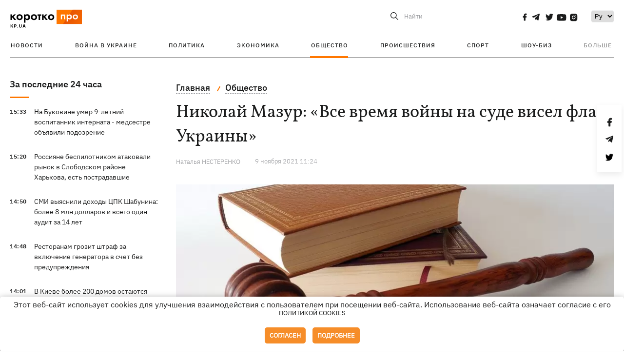

--- FILE ---
content_type: text/html; charset=UTF-8
request_url: https://kp.ua/life/a637953-nikolaj-mazur-vse-vremja-vojny-na-sude-visel-flah-ukrainy
body_size: 26714
content:
<!DOCTYPE html>
<html lang="ru">
            <head>
    <meta charset="UTF-8">
    <meta http-equiv="X-UA-Compatible" content="IE=edge">
    <meta name="viewport" content="width=device-width, initial-scale=1">
    <meta name="iua-site-verification" content="a1ffdeb377e59db8d563549272b66c43" />

    
        <title>Николай Мазур: «Все время войны на суде висел флаг Украины» - Новости на KP.UA</title>    <meta name="description" content="Николай Мазур &ndash; судья Попаснянского районного суда Луганской области, не покинувший город Попасная, когда там начались о" class="js-meta" />        
    
                    
                <link rel="canonical" href="https://kp.ua/life/a637953-nikolaj-mazur-vse-vremja-vojny-na-sude-visel-flah-ukrainy"><link rel="alternate" href="https://kp.ua/life/a637953-nikolaj-mazur-vse-vremja-vojny-na-sude-visel-flah-ukrainy" hreflang="ru-UA" />        
                <link rel="alternate" href="https://kp.ua/ua/life/a637953-mikola-mazur-ves-chas-vijni-na-sudi-visiv-prapor-ukrajini" hreflang="uk-UA">
        
                    
                                                                        <link rel="amphtml" href="https://kp.ua/amp/a637953-nikolaj-mazur-vse-vremja-vojny-na-sude-visel-flah-ukrainy">
    
                                            
                            

    

    
    <meta property='og:type' content='article'/>

<meta property='og:title' content="Николай Мазур: «Все время войны на суде висел флаг Украины»"/>
<meta name='twitter:title' content="Николай Мазур: «Все время войны на суде висел флаг Украины»">
    <meta property='og:image' content='https://kp.ua/img/article/6379/53_news_big-v1638696479.jpg'/>
    <meta name='twitter:image:src' content='https://kp.ua/img/article/6379/53_news_big-v1638696479.jpg'>
    <meta property="og:image:width" content="900">
    <meta property="og:image:height" content="470">
<meta property="og:url" content="https://kp.ua/life/a637953-nikolaj-mazur-vse-vremja-vojny-na-sude-visel-flah-ukrain" />
<meta property='og:site_name' content='KP.UA'/>
<meta name='twitter:card' content='summary_large_image'>
<meta name='twitter:site' content='@kp_ukraine'>
<meta name='twitter:creator' content='@kp_ukraine'>                                                    
        
                            
                
                                            
                
                
    <script type="application/ld+json">
    {
        "@context": "http://schema.org",
        "@type": "NewsArticle",
        "mainEntityOfPage": {
            "@type": "WebPage",
            "@id": "https://kp.ua/life/a637953-nikolaj-mazur-vse-vremja-vojny-na-sude-visel-flah-ukrain"
        },
        "headline": "Николай Мазур: «Все время войны на суде висел флаг Украины»",
        "datePublished": "2021-11-09T11:24:00+02:00",
        "dateModified": "2021-12-05T11:45:20+02:00",
                    "image": {
                "@type": "ImageObject",
                "url": "https://kp.ua/img/article/6379/53_news_big-v1638696479.jpg",
                "height": 470,
                "width": 900
            },
                            "author": {
                "@type": "Organization",
                "name": "Kp.ua"
            },
                            "description": "Николай Мазур – судья Попаснянского районного суда Луганской области, не покинувший город Попасная, когда там начались обстрелы. Признается, что работала. Сейчас у него истек пятилетний срок судьи первой инстанции. Поэтому без проблем может",
                "publisher": {
            "@type": "Organization",
            "name": "Kp.ua",
            "logo": {
                "@type": "ImageObject",
                "url": "https://kp.ua/user/img/logo.png",
                "width": 454,
                "height": 108
            }
        }
    }
    </script>
    
    <link rel="apple-touch-icon" sizes="180x180" href="/user/favicon/apple-touch-icon.png">
    <link rel="icon" type="image/png" sizes="192x192"  href="/user/favicon/android-chrome-192x192.png">
    <link rel="icon" type="image/png" sizes="512x512" href="/user/favicon/android-chrome-512x512.png">
    <link rel="icon" type="image/png" sizes="32x32" href="/user/favicon/favicon-32x32.png">
    <link rel="icon" type="image/png" sizes="16x16" href="/user/favicon/favicon-16x16.png">
    <link rel="icon" type="image/png" sizes="150x150" href="/user/favicon/mstile-150x150.png">
    <link rel="manifest" href="/user/favicon/site.webmanifest">


    <link rel="preload" href='/user/css/reset.css' as="style"/>
    <link rel="preload" href='/user/css/bn_membrana.css' as="style"/>
    <link rel="preload" href='/user/css/main-new-v7.css' as="style"/>
    <link rel="preload" href='/user/css/fix-v35.css' as="style"/>

    <link rel="stylesheet" href="/user/css/reset.css">
    <link rel="stylesheet" href='/user/css/bn_membrana.css'>
    <link rel="stylesheet" href="/user/css/main-new-v7.css">
    <link rel="stylesheet" href="/user/css/fix-v35.css">
        <script>
        function loadScripts() {
            var script1 = document.createElement('script');
            script1.src = "https://securepubads.g.doubleclick.net/tag/js/gpt.js";
            script1.async = true;
            document.head.appendChild(script1);

            var script2 = document.createElement('script');
            script2.src = "https://cdn.membrana.media/kpu/ym.js";
            script2.async = true;
            document.head.appendChild(script2);
        }
       setTimeout(loadScripts, 4500);
    </script>

    <script>
        window.yieldMasterCmd = window.yieldMasterCmd || [];
        window.yieldMasterCmd.push(function() {
            window.yieldMaster.init({
                pageVersionAutodetect: true
            });
        });
    </script>

    <script src="/user/js/kp_async_actions.js"></script>

    
    <script>
        var loadsrcscache = [];
        load_srcs = function(sources, callback) {
            loadsrcscache.push([sources, callback]);
        }
    </script>
   
   
</head>    
    <body>
        <div data-action="banners" data-place="41" data-page="2898" class="sunsite_actions"></div>
        <div data-action="banners" data-place="46" data-page="2898" class="sunsite_actions"></div>
        <div id="fb-root"></div>
        
        <!-- (C)2000-2014 Gemius SA - gemiusAudience / kp.ua / All -->
        <script type="text/javascript">
        <!--    //--><![CDATA[//><!--
            setTimeout(function() {
            var pp_gemius_identifier = '.WqVVKd0paG9gXEdrhpca2ZWj55NuYLCTbrLa7y1PXv.O7';
            // lines below shouldn't be edited
            function gemius_pending(i) { window[i] = window[i] || function () { var x = window[i + '_pdata'] = window[i + '_pdata'] || []; x[x.length] = arguments; }; };
            gemius_pending('gemius_hit'); gemius_pending('gemius_event'); gemius_pending('pp_gemius_hit'); gemius_pending('pp_gemius_event');
            (function (d, t) {
                try {
                    var gt = d.createElement(t), s = d.getElementsByTagName(t)[0], l = 'http' + ((location.protocol == 'https:') ? 's' : ''); gt.setAttribute('async', 'async');
                    gt.setAttribute('defer', 'defer'); gt.src = l + '://gaua.hit.gemius.pl/xgemius.js'; s.parentNode.insertBefore(gt, s);
                } catch (e) { }
            })(document, 'script');
            }, 3500);
            //--><!]]>
        </script>

        <div class="sbody 2">
                        
            <!-- Google tag (gtag.js) -->
                        <script>
                // Функция для загрузки скрипта Google Tag Manager
                function loadGoogleTag() {
                    var gtagScript = document.createElement('script');
                    gtagScript.src = "https://www.googletagmanager.com/gtag/js?id=G-59YTSG422H";
                    gtagScript.async = true;
                    document.head.appendChild(gtagScript);
                    window.dataLayer = window.dataLayer || [];
                    function gtag() { dataLayer.push(arguments); }
                    gtag('js', new Date());
                    gtag('set', 'linker', {
                        'domains': ['https://kp.ua']
                    });
                    gtag('config', 'G-59YTSG422H');
                }
                setTimeout(loadGoogleTag, 3500); 
            </script>

           
             <!-- Google tag end (gtag.js) -->
                        <script>
                // Функция для загрузки Google Analytics
                function loadGoogleAnalytics() {
                    (function (i, s, o, g, r, a, m) {
                        i['GoogleAnalyticsObject'] = r; i[r] = i[r] || function () {
                            (i[r].q = i[r].q || []).push(arguments)
                        }, i[r].l = 1 * new Date(); a = s.createElement(o),
                        m = s.getElementsByTagName(o)[0]; a.async = 1; a.src = g; m.parentNode.insertBefore(a, m)
                    })(window, document, 'script', 'https://www.google-analytics.com/analytics.js', 'ga');

                    ga('create', 'UA-2065037-1', 'auto');
                    ga('send', 'pageview');
                }

                setTimeout(loadGoogleAnalytics, 3500); 
            </script>
           

            <div id="comments_base_container"></div>
                                                <script>load_srcs(['/user/js/kp_komments.js'], function() {});</script>
                                        <div data-action="banners" data-place="38" data-page="2898" class="sunsite_actions"></div>
            

                                                                                                                                                                                                                                                                                                                                                                                                                                                                                                                                                                                                                                                                                                                                                                                                                                                                                                                                                                                                                                                                                                                                                                                            
                                
<header class="header">
    <div class="container">
        <div class="header__top">
            <div class="header__top__item">
                <a href="/" class="header__logo" data-new="1">
                    <img width="155" height="80" src="/user/img/KP-logo_new.svg" alt="header kp logo">
                </a>
                                            </div>
            
            <div class="header__top__item">
                                                                                                                                        
                        
                                                                                                                                                
                        
                                                            
                
                                                                                                                                <span class="lang_change_mobile" data-lset="2" data-link="/ua/life/a637953-mikola-mazur-ves-chas-vijni-na-sudi-visiv-prapor-ukrajini"></span>
                                                    
                
                <form id="search-form" action="/search/" class="header__search">
                    <div id="search-btn" class="header__search-btn"> <span>Найти</span></div>
                    <input id="input-search" name="query" type="search" placeholder="Найти">
                </form>   

                
                <div class="header__social bl">
                                            <a aria-label="social" class="facebook" href="https://www.facebook.com/kp.kyiv"></a>
                                            <a aria-label="social" class="telegram" href="https://telegram.me/kp_in_ua"></a>
                                            <a aria-label="social" class="twitter" href="https://twitter.com/korotko_pro"></a>
                                            <a aria-label="social" class="youtube" href="https://www.youtube.com/user/KievKp"></a>
                                            <a aria-label="social" class="instagram" href="https://www.instagram.com/korotko__pro/"></a>
                                    </div>

                                                        <div class="header__lang">
                        <label for="selectbox" style="border: none; padding: 0"></label><select aria-label="Select" id="selectbox" class="js-lang-switch">
                                                                                <option data-lset="1" value="#" selected>Ру</option>
                                                                                                    <option data-lset="2" value="/ua/life/a637953-mikola-mazur-ves-chas-vijni-na-sudi-visiv-prapor-ukrajini">Укр</option>
                                                
                        </select>
                    </div>
                
                <a class="menu-mob" id="butt1">
                    <input type="checkbox" id="checkbox1" class="checkbox1 visuallyHidden">
                    <label for="checkbox1" id="butt">
                        <div class="hamburger hamburger1">
                            <span class="bar bar1"></span>
                            <span class="bar bar2"></span>
                            <span class="bar bar3"></span>
                            <span class="bar bar4"></span>
                        </div>
                    </label>
                </a>
            </div>
        </div>
        
        <div class="header__mobil" id="menu_mobil" style="display: none">

            <div class="header__mobil__item">
                <div class="header__social">
                                            <a class="instagram" href="https://www.instagram.com/korotko__pro/" aria-label="social"><i class="fa fa-instagram" aria-hidden="true"></i></a>
                                            <a class="twitter" href="https://twitter.com/korotko_pro" aria-label="social"><i class="fa fa-twitter" aria-hidden="true"></i></a>
                                            <a class="facebook" href="https://www.facebook.com/kp.kyiv" aria-label="social"><i class="fa fa-facebook" aria-hidden="true"></i></a>
                                            <a class="telegram" href="https://telegram.me/kp_in_ua" aria-label="social"><i class="fa fa-telegram" aria-hidden="true"></i></a>
                                    </div>
                <div class="header__flex">
                    <div class="header__search">
                        <a href=""><i class="fa fa-search" aria-hidden="true"></i> <span>Найти</span></a>
                    </div>
                                            <div class="header__lang">
                            <select id="selectbox1" class="js-lang-switch">
                                                                                    <option data-lset="1" value="#" selected>Ру</option>
                                                                                                    <option data-lset="2" value="/ua/life/a637953-mikola-mazur-ves-chas-vijni-na-sudi-visiv-prapor-ukrajini">Укр</option>
                                                
                            </select>
                        </div>
                                    </div>
            </div>

            <div class="header__mobil__item">
                <div class="header__mobil__rubric">Рубрики</div>
                                                 <ul>
                                    <li>
                        <a href="/archive/">Новости</a>
                    </li>
                                    <li>
                        <a href="/war-ukraine-2022/">Война в Украине</a>
                    </li>
                                    <li>
                        <a href="/politics/">Политика</a>
                    </li>
                                    <li>
                        <a href="/economics/">Экономика</a>
                    </li>
                                            </ul>
                    <ul>
                                    <li>
                        <a href="/life/">Общество</a>
                    </li>
                                    <li>
                        <a href="/incidents/">Происшествия</a>
                    </li>
                                    <li>
                        <a href="/sport/">Спорт</a>
                    </li>
                                    <li>
                        <a href="/culture/">Шоу-биз</a>
                    </li>
                                            </ul>
                    <ul>
                                    <li>
                        <a href="/press/">Пресс-центр</a>
                    </li>
                                                                    	               <li><a href="/tag/13434/">Спецпроекты</a></li>
                           <li><a href="https://kp.ua/journal/pdf/archive/2022/">Архив номеров</a></li>
            
                                                </ul>
        
                            </div>

            <div class="header__mobil__item">
                <div class="header__mobil__rubric">Спец. темы</div>
                                                <ul>
                                    <li><a href="/tag/6685/">Вакцинация</a></li>
                                    <li><a href="/tag/1221/">Карантин</a></li>
                                    <li><a href="/tag/1728/">Рынок труда</a></li>
                                    <li><a href="/tag/12877/">Интервью </a></li>
                            </ul>
                    <ul>
                                    <li><a href="/life/ukrainehistory/">История</a></li>
                                    <li><a href="/tag/983/">Прогнозы и гороскопы</a></li>
                                    <li><a href="/tag/13434/">Спецпроекты </a></li>
                            </ul>
        
                            </div>

            <div class="header__mobil__item about">
                                                    <ul>
                                                    <li><a href="/commercial">Реклама на сайте</a></li>
                                                    <li><a href="/about/">О нас</a></li>
                                                    <li><a href="/agreements/">Пользовательское соглашение</a></li>
                                                                    </ul>
                                    <ul>
                                                    <li><a href="/privacy-policy/">Политика конфиденциальности</a></li>
                                                                            <li><a href="/cookies-policy/">Политика использования cookies</a></li>
                                            </ul>
                            </div>

            
        </div>

        <div class="header__menu">
            <nav class="header__menu__box">
                <ul class="header__menu__list">
                                                                <li class="header__menu__item ">
                                                <a class="header__menu__link" href="/archive/">Новости</a>
                                            </li>
                                    <li class="header__menu__item ">
                                                <a class="header__menu__link" href="/war-ukraine-2022/">Война в Украине</a>
                                            </li>
                                    <li class="header__menu__item ">
                                                <a class="header__menu__link" href="/politics/">Политика</a>
                                            </li>
                                    <li class="header__menu__item ">
                                                <a class="header__menu__link" href="/economics/">Экономика</a>
                                            </li>
                                    <li class="header__menu__item active">
                                                <a class="header__menu__link" href="/life/">Общество</a>
                                            </li>
                                    <li class="header__menu__item ">
                                                <a class="header__menu__link" href="/incidents/">Происшествия</a>
                                            </li>
                                    <li class="header__menu__item ">
                                                <a class="header__menu__link" href="/sport/">Спорт</a>
                                            </li>
                                    <li class="header__menu__item ">
                                                <a class="header__menu__link" href="/culture/">Шоу-биз</a>
                                            </li>
                
                    
                                            <li id ='menu__show' class="header__menu__item">
                            <a class="header__menu__link" href="#">Больше</a>
                        </li>
                        <div id="menu-hidden" class="header__menu__hidden">
                            <ul class="header__menu__list">
                                                    <li class="header__menu__item">
                        <a class="header__menu__link" href="/press/">Пресс-центр</a>
                    </li>
                                <li class="header__menu__item">
                    <a class="header__menu__link" href="/tag/13434/">Спецпроекты</a>
                </li>
                            <li class="header__menu__item">
                    <a class="header__menu__link" href="https://kp.ua/journal/pdf/archive/2022/">Архив номеров</a>
                </li>
            
                            </ul>
                        </div>
                                    </ul>
            </nav>
        </div>

    </div>
    </header>

<style>

    @media (max-width: 567px){
       .js-append-news.height .stream_mob_prj_banner .sunsite_actions[data-place="77"]{
        min-height: 308px;
       }
       .face iframe{
            width: 100%;
        }
    }
    
</style>
            <div class="container">
            <i data-absnum="637953" data-operand="article" data-action="stat" class="sunsite_actions" style="display:none;"></i>
<div class="content content__flex">
    <div class="content__base content-two">
        <div class="content__flex">
            <div class="content__news hide">
                
                                                                                                                                                                                                                                                                                                                                                                                                                                                                                                                                                                                                                                                                                                                                                                                                                                                                                                                                                                                                                                                                                                                                                                                                                                                                                                                                                                                                                                                                                                                                                                                                                                                                                                                                

                


    <div class="banner_project">
        <div data-action="banners" data-place="42" data-page="2898" class="sunsite_actions"></div>
    </div>
<div class="content__news__box scroll">
    <div class="content__news__titles">
                                            <a href="/archive/" class="content__news__title">
            За последние 24 часа
        </a>
            </div>
    
            <div class="js-append-news " data-section="all">
                                                                                                                                                                                        <div class="content__news__item ">
                    <span class="content__time ">
                        15:33
                    </span>
                    <span class="content__block-text">
                        <a class="content__news__link" data-edit="724814,2890" href="/incidents/a724814-na-bukovine-skonchalsja-9-letnij-pitomets-internata-medsestre-objavili-podozrenie">На Буковине умер 9-летний воспитанник интерната - медсестре объявили подозрение</a>
                                                                                                                    </span>
                </div>
                                                
                <style>
                    @media (min-width: 768px) {
                        .nts-ad[data-ym-ad="KPU_ITC"] {display: none}
                    }
                </style>

                                
                                                                                                                                                                <div class="content__news__item ">
                    <span class="content__time ">
                        15:20
                    </span>
                    <span class="content__block-text">
                        <a class="content__news__link" data-edit="724815,2890" href="/incidents/a724815-rossijane-bespilotnikom-atakovali-rynok-v-slobodskom-rajone-kharkova-est-postradavshie">Россияне беспилотником атаковали рынок в Слободском районе Харькова, есть пострадавшие</a>
                                                                                                                    </span>
                </div>
                                                
                <style>
                    @media (min-width: 768px) {
                        .nts-ad[data-ym-ad="KPU_ITC"] {display: none}
                    }
                </style>

                                
                                                                                                                                                                <div class="content__news__item ">
                    <span class="content__time ">
                        14:50
                    </span>
                    <span class="content__block-text">
                        <a class="content__news__link" data-edit="724813,2871" href="/politics/a724813-smi-vyjasnili-dokhody-tspk-shabunina-bolee-8-mln-dollarov-i-vseho-odin-audit-za-14-let">СМИ выяснили доходы ЦПК Шабунина: более 8 млн долларов и всего один аудит за 14 лет</a>
                                                                                                                    </span>
                </div>
                                                    <div class="stream_mob_prj_banner">
                        <div data-action="banners" data-place="50" data-page="2898" class="sunsite_actions"></div>
                    </div>
                                
                <style>
                    @media (min-width: 768px) {
                        .nts-ad[data-ym-ad="KPU_ITC"] {display: none}
                    }
                </style>

                                
                                                                                                                                                                <div class="content__news__item ">
                    <span class="content__time ">
                        14:48
                    </span>
                    <span class="content__block-text">
                        <a class="content__news__link" data-edit="724812,2898" href="/life/a724812-restoranam-hrozit-shtraf-za-vkljuchenie-heneratora-v-schet-bez-preduprezhdenija">Ресторанам грозит штраф за включение генератора в счет без предупреждения</a>
                                                                                                                    </span>
                </div>
                                                
                <style>
                    @media (min-width: 768px) {
                        .nts-ad[data-ym-ad="KPU_ITC"] {display: none}
                    }
                </style>

                                
                                                                                                                                                                <div class="content__news__item ">
                    <span class="content__time ">
                        14:01
                    </span>
                    <span class="content__block-text">
                        <a class="content__news__link" data-edit="724808,2898" href="/life/a724808-v-kieve-bolee-200-domov-ostajutsja-bez-otoplenija-zelenskij">В Киеве более 200 домов остаются без отопления, - Зеленский </a>
                                                                                                                    </span>
                </div>
                                                
                <style>
                    @media (min-width: 768px) {
                        .nts-ad[data-ym-ad="KPU_ITC"] {display: none}
                    }
                </style>

                                
                                                                                                                                                                <div class="content__news__item ">
                    <span class="content__time ">
                        13:49
                    </span>
                    <span class="content__block-text">
                        <a class="content__news__link" data-edit="724811,2871" href="/politics/a724811-ukraina-rasshirila-sanktsii-protiv-tenevoho-tankernoho-flota-rf-i-kremlevskikh-propahandistov">Украина расширила санкции против теневого танкерного флота РФ и кремлевских пропагандистов</a>
                                                                                                                    </span>
                </div>
                                                
                <style>
                    @media (min-width: 768px) {
                        .nts-ad[data-ym-ad="KPU_ITC"] {display: none}
                    }
                </style>

                                    <div class="stream_mob_prj_banner">
                        <div data-action="banners" data-place="77" data-page="2898" class="sunsite_actions"></div>
                    </div>
                                
                                                                                                                                                                <div class="content__news__item ">
                    <span class="content__time ">
                        13:29
                    </span>
                    <span class="content__block-text">
                        <a class="content__news__link" data-edit="724807,2898" href="/life/a724807-kharkovskij-surak-timko-prohnoziroval-prikhod-vesny-cherez-shest-nedel">Харьковский сурок Тимко спрогнозировал приход весны через шесть недель</a>
                                                                                                                    </span>
                </div>
                                                
                <style>
                    @media (min-width: 768px) {
                        .nts-ad[data-ym-ad="KPU_ITC"] {display: none}
                    }
                </style>

                                
                                                                                                                                                                <div class="content__news__item ">
                    <span class="content__time ">
                        13:15
                    </span>
                    <span class="content__block-text">
                        <a class="content__news__link" data-edit="724806,2890" href="/incidents/a724806-v-azovskom-more-proizoshlo-zemletrjasenie-pochuvstvovannoe-v-dnepre-i-zaporozhe">В Азовском море произошло землетрясение - его почувствовали в Днепре и Запорожье</a>
                                                                                                                    </span>
                </div>
                                                
                <style>
                    @media (min-width: 768px) {
                        .nts-ad[data-ym-ad="KPU_ITC"] {display: none}
                    }
                </style>

                                
                                                                                                                                                                <div class="content__news__item ">
                    <span class="content__time ">
                        12:43
                    </span>
                    <span class="content__block-text">
                        <a class="content__news__link" data-edit="724801,2871" href="/politics/a724801-pervye-posledstvija-raskrytija-fajlov-epshtejna-britanskij-lord-vyshel-iz-partii-stipendija-mitchella-smenila-nazvanie">Первые последствия обнародования "файлов Эпштейна" - британский лорд вышел из партии, стипендия Митчелла сменила название</a>
                                                                                                                    </span>
                </div>
                                                
                <style>
                    @media (min-width: 768px) {
                        .nts-ad[data-ym-ad="KPU_ITC"] {display: none}
                    }
                </style>

                                
                                                                                                                                                                <div class="content__news__item ">
                    <span class="content__time ">
                        12:43
                    </span>
                    <span class="content__block-text">
                        <a class="content__news__link" data-edit="724805,2890" href="/incidents/a724805-natspolitsija-provela-operatsiju-opekun-po-vsej-ukraine">Нацполиция провела операцию «Опекун» по всей Украине</a>
                                                                                                                    </span>
                </div>
                                                
                <style>
                    @media (min-width: 768px) {
                        .nts-ad[data-ym-ad="KPU_ITC"] {display: none}
                    }
                </style>

                                
                                                                                                                                                                <div class="content__news__item ">
                    <span class="content__time ">
                        12:36
                    </span>
                    <span class="content__block-text">
                        <a class="content__news__link" data-edit="724804,2898" href="/life/a724804-sehodnja-ukrpochte-ispolnjaetsja-32-hoda-smenili-lohotip">Сегодня "Укрпочте" исполняется 32 года – обновили логотип</a>
                                                                                                                    </span>
                </div>
                                                
                <style>
                    @media (min-width: 768px) {
                        .nts-ad[data-ym-ad="KPU_ITC"] {display: none}
                    }
                </style>

                                
                                                                                                                                                                <div class="content__news__item ">
                    <span class="content__time ">
                        12:09
                    </span>
                    <span class="content__block-text">
                        <a class="content__news__link" data-edit="724803,2871" href="/politics/a724803-mosijchuk-obnarodoval-audio-na-kotorom-holosa-pokhozhie-na-arakhamiju-i-kopytina-obsuzhdajut-provokatsiju-protiv-timoshenko">Обнародовано аудио, на котором голоса, похожие на Арахамию и Копытина, обсуждают провокацию против Тимошенко</a>
                                                                                                                    </span>
                </div>
                                                
                <style>
                    @media (min-width: 768px) {
                        .nts-ad[data-ym-ad="KPU_ITC"] {display: none}
                    }
                </style>

                                
                    </div>
    </div>

    <style>
        .nts-ad-h100 {min-height: 100px} 
        @media (min-width: 700px) { 
            .nts-ad[data-ym-ad="KPU_BTC_1"] {display: none} 
        }
    </style>

    <div class="stream_mob_prj_banner">
        <div data-action="banners" data-place="78" data-page="2898" class="sunsite_actions"></div>
    </div>

    <a href="/archive/" class="content__news__load">Загрузить еще</a>


    <div class="js-sb-container">
        <div class="banner1 js-sdb">
                        <div data-action="banners" data-place="67" data-page="2898" class="sunsite_actions"></div>
        </div>
    </div>

    <script>
        load_srcs(['/user/js/kp-app.js'], function() {let scrollBlock = document.querySelector('.js-sdb');if(scrollBlock) {let newsFeedBtn = document.querySelector('.content__news__load');function setScrollBlock() {if(window.innerWidth > 992) {let blockBounds = newsFeedBtn.getBoundingClientRect();if(blockBounds.top <= 0 && scrollBlock.style.position !== 'fixed') {scrollBlock.style.position = 'fixed';scrollBlock.style.zIndex = '500';scrollBlock.style.top = '150px';}if(blockBounds.top >= 0 && scrollBlock.style.position === 'fixed') {scrollBlock.style.position = '';scrollBlock.style.zIndex = '';scrollBlock.style.top = '';}}}if(document.querySelector('.content__news').clientHeight > 1450) {window.addEventListener('scroll', setScrollBlock);window.addEventListener('resize', setScrollBlock);}}});
    </script>

<script>load_srcs(['/user/js/kp-app.js'], function() {let mainstream = document.querySelector('.js-append-news');let mtpage = 2;let mtblocked = false;let months = {};let lastdate = '2026-2-2';months['1'] = 'января';months['2'] = 'февраля';months['3'] = 'марта';months['4'] = 'апреля';months['5'] = 'мая';months['6'] = 'июня';months['7'] = 'июля';months['8'] = 'августа';months['9'] = 'сентября';months['10'] = 'октября';months['11'] = 'ноября';months['12'] = 'декабря';if(mainstream) {mainstream.addEventListener('wheel', function(e) {if(this.scrollTop >= ((this.scrollHeight - this.clientHeight) - 250)&& (e.detail > 0 || e.wheelDelta < 0)&& !mtblocked) {mtblocked = true;ajax.get(lang + '/actions/ajax_mainstream',{ 'page' : mtpage, 'section' : this.dataset.section },function(data) {data = JSON.parse(data);data = data.ajax_mainstream;mtpage++;if(data.success) {mtblocked = false;let list = data.list;for(let day in list) {if(day != lastdate) {let dt = day.split('-');let mnt = months[dt[1]];let dname = dt[2];mainstream.append(fromHTML( `<div class="content__news__item date">${dname + ' ' + mnt}</div>`));lastdate = day;}list[day].forEach(function(el, idx) {let timeH = `<span class="content__time">${el.time}</span>`;if(el.classes.includes('notice')) {timeH =  `<span class="content__time notice">${el.time}</span>`;let idx = el.classes.indexOf('notice');delete el.classes[idx];}let updatedH = '';if(el.classes.includes('updated')) {updatedH =  `<span class="obn-news">[обновляется]</span>`;let idx = el.classes.indexOf('updated');delete el.classes[idx];}let typH = '';if(el.types.length > 0) {for(let tp in el.types) {typH += `<span class="${el.types[tp]}"></span>`;}}mainstream.append(fromHTML(`<div class="content__news__item ${el.classes.join(' ')}">${timeH}<span class="content__block-text"><a class="content__news__link" data-edit="${el.absnum},${el.ctg}" href="${el.url}">${el.title}</a>${typH}${updatedH}</span></div>`));});if(typeof sunsiteRedactor == 'function'){sunsiteRedactor();}}}});}});}});</script>            </div>
            <div class="content__main padding">
                <div class="news__block news">
                    <div class="news-social fixed" style="display:none">
                        <div class="news-social__link social-likes likely" data-js="likely" data-url="https://kp.ua/life/a637953-nikolaj-mazur-vse-vremja-vojny-na-sude-visel-flah-ukrainy">
                                                            <div class="facebook"></div>
                                                            <div class="telegram"></div>
                                                            <div class="twitter"></div>
                                                    </div>
                        <div class="news-social__back"><img width="50" height="51" src="/user/img/back.png" alt="back icon"></div>
                    </div>

                    <ul class="breadcrumb" itemscope itemtype="https://schema.org/BreadcrumbList">
    <li itemprop="itemListElement" itemscope itemtype="https://schema.org/ListItem">
        <a itemprop="item" href="/"><span itemprop="name">Главная</span></a>
        <meta itemprop="position" content="1" />
    </li>
                                <li itemprop="itemListElement" itemscope itemtype="https://schema.org/ListItem">
            <a itemprop="item" href="/life/"><span itemprop="name">Общество</span></a>
            <meta itemprop="position" content="2" />
                    </li>
    </ul>
                    <div class="content__title">
                        <h1 data-edit="637953,2898">Николай Мазур: «Все время войны на суде висел флаг Украины»</h1>
                                            </div>

                    <div class="content__notice sunsite_actions" data-action="articles_views" data-absnum="637953">
                        <span class="content__icons">
                                                                                                            </span>

                                                                                                                                                                                                                                                <span class="content__author">
                                    <span>Наталья НЕСТЕРЕНКО</span>
                                </span>
                                                                            <div class="content__author-info sunsite_actions" data-action="articles_views" data-absnum="637953">
                            <span>9 ноября 2021 11:24</span>
                            <span class="content__views views views_hide">0</span>
                        </div>
                    </div>

                                                                                                <div class="picture" style="margin-bottom: 76px">
                                <picture>
                                    <source srcset="/img/article/6379/53_tn2-v1638696480.webp" media="(max-width: 567px)">
                                    <img src="/img/article/6379/53_news_big-v1638696479.webp" alt="Николай Мазур: «Все время войны на суде висел флаг Украины»">
                                </picture>
                                                                    <div class="picture-photo-desc margin"><span>Фото: pixabay.com</span></div>
                                                            </div>
                                            
                                        <p>Николай Мазур – судья Попаснянского районного суда Луганской области, не покинувший город Попасная, когда там начались обстрелы. Признается, что работала. Сейчас у него истек пятилетний срок судьи первой инстанции. Поэтому без проблем может переезжать в Киев, когда станет функционировать Верховный Суд, куда Мазур прошел по конкурсу.</p>
<p><strong>"НАГРУЗКИ В СУДЕ ВО ВРЕМЯ БОЕВЫХ ДЕЙСТВИЙ БЫЛО РАЗНЫМ"</strong></p>
<p><strong>- Вы претендент на должность судьи Кассационного уголовного суда при Верховном Суде. Почему выбрали именно это направление? Вы же во время работы рассматривали дела, связанные не только с криминалом.</strong></p><div data-action="banners" data-place="79" data-page="2898" class="sunsite_actions" style="clear: both;"></div>
<p>– Действительно, в суде первой инстанции у меня нет никакой специализации. То есть я рассматриваю как уголовные, так и гражданские и административные дела, относящиеся к компетенции местных общих судов. На собеседовании во время конкурса я говорил: "Если бы была возможность подать документы в несколько судов, я, наверное, так поступил бы". Но нужно было выбрать одно направление. При выборе я учитывал свою предыдущую научную деятельность. У меня есть опыт в сфере уголовного права. Вместе с другими учеными Луганского региона мы написали обширное (академического уровня) учебное пособие по уголовному праву. Это и стало решающим при выборе суда.</p>
<p><strong>– Вы работаете судьей Попаснянского районного суда Луганской области. Я читала, что в период 2012-2016 годов рассмотрели 2267 дел и материалов, из которых 572 – именно...</strong></p>
<p>- Честно говоря, я не смотрел свою статистику (улыбается. – Ред.).</p>
<p><strong>– За время войны количество уголовных дел увеличилось?</strong></p>
<p>- Вообще нагрузка во время боевых действий была разной. Смотрите, как все происходило. У нас была обычная нагрузка до июля 2014 года. В конце месяца начались боевые действия в Попасной и близлежащих районах. Соответственно, в августе наблюдался резкий спад количества дел.</p>
<p><strong>– Потому что было не до судов.</strong></p><div data-action="banners" data-place="80" data-page="2898" class="sunsite_actions" ></div>
<p>– Да. Люди, привыкшие к мирной жизни, в какой-то момент оказываются посреди войны. Конечно, многие уехали. А оставшиеся не знали, как себя вести. Мы были на работе в суде, но люди не появлялись, а дела почти не поступали. Хотя осенью 2014 года город Попасная периодически попадал под обстрелы, ситуация в суде начала постепенно выравниваться. Где-то с ноября нагрузка вернулась примерно к обычному уровню, потому что люди адаптировались к происходящему.</p>
<p><strong>– Привыкли к войне?</strong></p>
<p>- (Кивает. – Ред.) Помню, как шел с работы после одного из обстрелов. Смотрю – дым, а неподалеку дети играют в футбол. Это какой-то сюрреализм, в который самому трудно было поверить. Однако такова была реальность. Поэтому неудивительно, что люди снова начали обращаться в суды для решения своих вопросов. Тем более, население района увеличилось в связи с тем, что нам Верховная Рада своим постановлением добавила в пределы Попаснянского района некоторые территории, которые раньше принадлежали Перевальскому району. Это, во-первых, Чернухино, который находится за городом Дебальцево. Хотя у нас даже не было проезда. Чтобы попасть туда, нужно было выезжать в Донецкую область и ехать через Дебальцево. Во-вторых, часть Славяносербского района, а также населенные пункты, административно принадлежавшие городу Первомайску, который жил под оккупацией. Это те территории городского типа, где было много жителей. Видимо, за счет этого и нагрузка быстро выровнялась.</p>
<p>Затем с середины января 2015 началась наиболее острая фаза жестоких боев за Дебальцево. Попасная находится недалеко от него. Я не знаю, с какой целью, но террористы очень сильно обстреливали и нас. Война в городе достигла своего пика. Поэтому выехало гораздо больше людей, чем летом 2014-го. Однако наш суд продолжал работать. Правда, не в обычном режиме. Некоторые работники нашего аппарата тоже уехали. Остальные для этого не имели средств, поэтому остались...</p><div data-action="banners" data-place="81" data-page="2898" class="sunsite_actions" ></div>
<p><strong>– А вы почему не уехали?</strong></p>
<p>– Меня держала работа. Мы действительно думали, прекращать ли функционирование суда. Некоторые из находившихся в близлежащей зоне (как и наш) закрылись. Но мы понимали: если так поступим, то регион останется без правосудия.</p>
<p><strong>– Но ведь это было опасно. У вас должен был сработать инстинкт самосохранения.</strong></p>
<p>_ Мы же надеялись, что такая ситуация будет длиться недолго! С одной стороны, не хотели оставить район без суда, с другой – понимали, что вопрос безопасности, в том числе, для участников процесса важен. Нельзя заставлять человека ехать в Попасную под обстрелы, чтобы быть на заседании. Поэтому мы договорились: если ситуация затянется больше, чем на два месяца, будем принимать решения о прекращении работы. К счастью, все продолжалось около месяца. Последний активный обстрел у нас произошел сразу после вторых Минских договоренностей. Затем имели место только единичные обстрелы. Хотя, конечно, до сих пор есть случаи, когда стреляют по районам, приближенным к блокпостам.</p><div data-action="banners" data-place="82" data-page="2898" class="sunsite_actions" ></div>
<p><strong>– В 2014-м было активное движение за так называемую "ЛНР". К вам, как к судье, эти "активисты" приходили?</strong></p>
<p>– Нет. Знаете, в то время у нас из Киева вообще не было никаких установок, как поступать. Вот что делать в такой ситуации? Прекращать работу? Какое мы имели право? Есть закон, определяющий, что суд должен действовать. Вот мы и работали, надеясь, что к нам никто не придет. К счастью, так и не пришли. Наверное, потому, что суд – это не силовой орган. Для них мы не представляли физической угрозы. Даже если бы приняли определенное решение, которое бы им не понравилось, что мы можем сделать против людей с автоматами?! Хотя я слышал, что в некоторых районах к судьям приходили.</p>
<p><strong>– А вообще за время вашей работы судьей, были ли случаи, когда вам угрожали?</strong></p>
<p>– Нет, угроз не было.</p><div data-action="banners" data-place="83" data-page="2898" class="sunsite_actions" ></div>
<p><strong>- Или все время войны у вас на суде висел флаг Украины?</strong></p>
<p>– Конечно! Вся атрибутика была. Есть до сих пор.</p>
<p><strong>"НОВЫЙ СУДЬЯ ВС БУДЕТ ПОЛУЧАТЬ ЗА МЕСЯЦ НЕМНОГО МЕНЬШЕ, ЧЕМ МОЯ НЫНЕШНЯЯ ГОДНАЯ ЗАРПЛАТА"</strong></p>
<p><strong>- У вас довольно скромная декларация: доход в 187 тысяч, у жены – 38 тысяч...</strong></p>
<p>– Это если с налогами. "Чистыми" - меньше (улыбается. – Ред.).</p>
<p><strong>– Еще две квартиры, одна из которых служебная, и два авто не VIP-класса. Сохранностей нет. Если честно, удивляет, поскольку, в основном, судьи – достаточно обеспеченные люди.</strong></p>
<p>– Я вам сейчас расскажу об этих двух квартирах. Одно время я жил с родителями в деревне в Попаснянском районе. Затем в 2012 году был назначен судьей. В принципе, я Попасну всегда рассматривал как временное место работы, потому что планировал после того, как отработаю предусмотренный законом пятилетний срок, пробовать переходить в апелляционную инстанцию ​​(тогда о Верховном Суде даже не думал). Потому покупать здесь жилье мне просто не было смысла. Зная мою ситуацию, председатель суда предложила обратиться в местный совет, чтобы мне предоставили служебное жилье. Так и поступили. Ответили: "Есть только жилье в непригодном для жизни состоянии. Если вы за свой счет его восстановите, пожалуйста". Мы посовещались с женой. В тот момент курс доллара был совсем другим, поэтому при моей зарплате в 10 тысяч гривен мы могли потратить около 30-40 тысяч на ремонт. Потому согласились. Получил ордер на жилье в октябре 2013 года. Я в тот момент купил в кредит машину. Поэтому мы решили: как только его выплачу, с весны 2014 начнем ремонтные работы. Однако вы помните, что тогда началось. То есть я так и не въехал в эту квартиру. Она до сих пор находится в непригодном для жизни состоянии. После того как курс доллара изменился, стоимость ремонтных работ значительно выросла – сейчас она немалая. Поэтому вкладывать сюда личные средства не имеет смысла. Я бы потратил примерно свою годовую зарплату, чтобы пожить там год.</p>
<p>А вторая квартира – это та, которую я сейчас арендую. Она тоже не моя. Прописан я в служебной. Выписаться мне просто некуда, ведь родительский дом, где я раньше проживал, остался на оккупированной территории...</p>
<p><strong>– А родители где?</strong></p>
<p>– Они уехали. Тоже сейчас живут на съемной квартире в Попаснянском районе.</p>
<p><strong>– Возвращаясь к теме доходов, были ли случаи, когда вам предлагали взятку?</strong></p>
<p>- Я не знаю, что нужно думать, чтобы прийти к судье и прямо предложить ему взятку…</p>
<p><strong>- Почему же?! Есть такие случаи. Еще и через адвокатов часто решают вопросы.</strong></p>
<p>- Были только намеки. Спрашивали: "А что сделать, чтобы было решение?" Мне было достаточно сказать: "Ничего. Готовьте на заседание доводы и аргументы". Такие намеки отсекаешь, и дальше предложения не поступают, потому что люди понимают, что судья не идет на контакт.</p>
<p><strong>– Теперь у судей Верховного Суда заработная плата будет очень высокой – около 200 тысяч в месяц. Минималка в стране – 3200, а пенсии у некоторых – еще вдвое меньше. Выжить на подобные средства почти нереально. Справедливо ли в такой ситуации назначать такие высокие зарплаты для ВС?</strong></p>
<p>- Действительно, уровень жизни общества в основном очень низкий. Я согласен с вами, что сложно понять, как люди выживают на три тысячи гривен дохода. Например, моя зарплата судье до того, как я сдал квалифиспит, была 12 тысяч гривен. По сравнению с 3200 это в принципе неплохо. Но, видимо, именно такой должна быть минималка, чтобы люди могли жить без шика, однако более или менее нормально. Поэтому, конечно, я соглашаюсь, что будущая зарплата судей Верховного Суда по сравнению с минимальной – слишком высока.</p>
<p>С другой стороны – логика здесь есть. Знаете, в 2010 году, когда я еще работал преподавателем, к нам с лекцией приезжал судья Земельного суда штата Квинсленд Австралии Пол Смит с лекцией о том, как бороться с коррупцией. Я спросил: "Скажите, пожалуйста, сколько вы зарабатываете?" Он ответил: "Приблизительно 300 тысяч австралийских долларов в год". Это где-то 270 тысяч американских долларов. Еще он признался: "Я получаю больше, чем мне нужно. Мне не интересны какие-либо вопросы, которые можно было бы решить за дополнительные деньги". Поэтому, думаю, когда речь идет о людях, которые занимают самые высокие должности в любой ветви власти, то зарплата должна быть такой, чтобы у них не было соблазна решать свои повседневные проблемы. Я понимаю, что есть люди, которых это может не удовлетворить, которым все мало. Поэтому к высокой зарплате нужно добавить качественную работу правоохранительных органов.</p>
<p><strong>– Судьи должны испытывать страх?</strong></p>
<p>– Конечно. Не будет плеть – пряник не поможет. Представьте ситуацию: дать судьям Верховного Суда зарплату в 3200. Вы поверите, что они будут честно работать на одну заработную плату? Я бы в этом случае туда на работу не пошел.</p>
<p>Да, та зарплата, которую предусмотрел законодатель, для меня кажется фантастической. Новый судья ВС будет получать на месяц поменьше, чем моя нынешняя годовая зарплата. Должна ли она быть такой? Это вопрос к Верховной Раде. Она определилась. Но надо понимать, что низкая заработная плата уже не довела до добра. Такая ситуация сложилась именно потому, что, начиная с 1990-х годов, во всех секторах были чрезвычайно малые зарплаты. Соответственно, люди стали пользоваться своим служебным положением. Равномерно это вошло в норму. Сейчас, куда ни посмотри: в суде, правоохранительных органах и больницах и так далее это довольно распространенное явление. Его нужно лечить тем методом, о котором я сказал: кнутом и пряником.</p>
<p><strong>– В Администрации Президента обещают, что Петр Порошенко скоро подпишет Указ о назначении 111 судей ВС. Общественный совет добродетели советовал ему не делать этого, пока в судебном порядке не будет принято решение о нарушениях, имевших место во время конкурса. Не стало ли это причиной затягивания процесса? Как вы вообще отнеслись к этой ситуации?</strong></p>
<p>- Законом определен порядок действий Президента, когда ему поступает представление от Высшего совета правосудия – Глава государства не имеет права не подписывать Указ, даже если получит какую-либо негативную информацию по какому-либо из кандидатов. Просто переадресовать ее компетентным органам. Но в течение 30 дней Президент должен издать указ о назначении судей на основании представления.</p>
<p>Что касается затягивания... Трудно сказать, почему так происходит. Считаю, что следует учитывать и необходимость предварительной подготовки к старту работы Верховного Суда. Почему это важно? Если поспешить с Указом и назначить, в первую очередь, судей кассационных судов (прошедших конкурс) на должность в ВС, они перестанут выполнять свои полномочия в нынешних высших специализированных судах. А там и так осталось не так много судей, потому что многие ушли в отставку. Если еще эти "выпадут", то немногие будут рассматривать дела в высших специализированных судах в тот период, пока будет продолжаться формирование нового Верховного Суда. Возможно, это одна из причин. Не знаю, насколько это мое мнение соответствует действительности, потому что достоверной информации на этот счет нет. Но я думаю, что это один из аргументов для того, чтобы в период от представления ВРП к Указу Государственная судебная администрация определилась, кто будет и.о. председателя аппарата Верховного суда и его работниками, чтобы обеспечить быструю передачу дел с высших специализированных судов и стремительный старт работы. Здесь должно пройти небольшой промежуток времени, иначе может возникнуть коллапс на уровне кассационной инстанции.</p>
<p><strong>– Вы уже готовы к переезду?</strong></p>
<p>– Давно готов. Как я сказал, у меня уже кончились пятилетние полномочия в моем суде. С мая этого года я не рассматриваю дела, поэтому могу в любой момент переехать.</p>
<p><strong>– Что для вас лично может стать самым сложным на новой работе?</strong></p>
<p>- Честно говоря, я сейчас больше всего беспокоюсь о периоде старта. Одно дело, прийти в суд, где уже налажена работа. Другое – в учреждение, которого на сегодняшний день, в принципе, нет, и которое нужно запускать. Если сравнивать с НАБУ, то там был назначен руководитель, который мог "встать к рулю" и формировать орган. Конечно, это тоже было не очень легко. Но в нашей ситуации в суд будут назначены по меньшей мере 111 человек (возможно, будут еще те, по ком сейчас отложили вопросы). Мы друг друга хорошо не знаем. Поэтому, прежде всего, нам нужно будет наладить коммуникацию между судьями. Причем очень быстро. Сложность состоит в том, что нам сразу нужно избрать председателей кассационных судов и самого Верховного Суда...</p>
<p><strong>- Вы хотите занять какую-нибудь из этих должностей?</strong></p>
<p>– Нет, не хочу. Для такой должности необходим человек, который сможет в силу своих личных организаторских качеств и опытности быстро запустить работу суда. Я еще не знаю, кто намерен баллотироваться. Но я точно не буду. Я не работал на уровне кассационной инстанции. Возможно, лет через пять я буду иметь соответствующий опыт, но сейчас понимаю, что здесь должен работать человек, у которого есть опыт работы в кассационном суде. Конечно, можно сейчас поставить свои амбиции на передний план, баллотироваться, а дальше что делать?! Первое назначение голов должно быть ориентировано, в первую очередь, на то, сможет ли руководитель справиться с задачей быстрой организации работы нового органа. Дальше мы будем знакомиться между собой. Увидим, кто чего стоит.</p>
<p>Вот именно запуск работы меня беспокоит больше всего. А дальше... Я понимаю, что нагрузка будет большой. Но я работал в суде, знаю, что это такое. Думаю, справиться можно.</p>
<p><strong>"К УЧАСТИЮ В КОНКУРСЕ К ВС МЕНЯ ПОБУДИЛА СУДЕБНАЯ РЕФОРМА"</strong></p>
<p><strong>– Как судья, вы уже почувствовали на себе судебную реформу?</strong></p>
<p>- Я конкурс прошел (улыбается. – Ред.). На самом деле именно судебная реформа меня к этому побудила. Я уже был судьей-пятилеткой. Когда рассматривался вопрос, чтобы таких увольнять, у меня возникло острое желание как можно быстрее пройти квалифоценировку. Когда объявили конкурс на Верховный Суд, решил принять участие в нем. Хотел попробовать свои силы. Хотя когда подавал документы, не верил, что пройду конкурс (улыбается. – Ред.). Я надеялся, но устойчивого ощущения возможной победы не было. Ставил задачу минимум – пройти квалифоценирование (здесь я был уверен, что удастся, потому что у меня есть теоретические и практические знания, а декларация у меня нормальная) для того, чтобы потом назначиться бессрочно. А максимум – одержать победу. Здесь у меня были сомнения. Однако я победил.</p>
<p><strong>– Сегодня остается немало вопросов с реализацией судебной реформы. К примеру, дефицит судей. Военный прокурор Анатолий Матиос говорит, что в Украине их вместо восьми тысяч – 3300. Соответственно, "провисают" дела. Как решить эту проблему? И как вообще поощрять людей идти работать в суд?</strong></p>
<p>– Когда недавно объявили конкурс на должность судьи первой инстанции, я спрашивал у знакомых адвокатов, почему они не идут. Отвечали, что не хотят...</p>
<p><strong>– Почему?</strong></p>
<p>- Понимаете, адвокат – это свободный человек, который сейчас зарабатывает больше, чем судья первой инстанции, при этом абсолютно свободен от ограничений, заполнения деклараций и внимания общества.</p>
<p>Да, проблему нужно решать. Действительно, она уже достигла очень больших масштабов. В некоторых судах вообще нет судей с полномочиями. Некоторые из них заполнили за счет командировки, которая давалась на полгода. Но это очень мало, потому что судья, который приходит в суд, который год не работал, получает около тысячи дел (или больше). Есть риск, что за эти отведенные шесть месяцев он простые дела (алименты, разводы) рассмотрит, но на более сложные не будет времени. Эти снова лягут на полку, когда полномочия судьи в командировке закончатся. Я недавно читал, что этот срок продлили, и теперь он составляет год. Это более-менее нормально.</p>
<p>Надо активизировать работу по отбору судей. Высшая квалификационная комиссия разработала график, но по нему новые судьи должны пройти квалифоценировку через два года. Потому что пока пройдут первые экзамены на выявление общего уровня знаний, психологическое тестирование, затем – для большинства еще год обучения. После завершения в июле 2019 г. мы получим 600 новых судей. Это мало. С этим нужно что-то делать. Потому что будет проблема с разумными сроками рассмотрения дел, ведь во многих районах судьи уже не справляются. Хотя реформа предполагает укрупнение – образование так называемых округов. Здесь есть опасность, что в буквальном смысле суды станут дальше человека. Но это позволит избежать ситуации, когда в суде не остается ни одного судьи.</p>
<p><strong>- Есть еще один важный аспект – доверие людей к суду, которое сейчас находится даже не на отметке "ноль", а ниже. Как ее возвращать?</strong></p>
<p>– Это очень сложная проблема. Я соглашаюсь, что в значительной степени судебная власть виновата в том, что доверие к ней низкое. Но это не единственная причина. Также имеет значение то, как освещается работа суда в печати, потому что журналисты часто обращают внимание на негатив, но совсем не интересуются позитивом. При всех проблемах судебной системы, я считаю, что даже в том состоянии, в котором она находится на сегодняшний день, суды все же выполняют роль "последнего бастиона" перед несправедливостью. Может быть, не всегда это срабатывает. Но, поверьте, если бы не было судов, было бы гораздо хуже. Я не могу говорить за всю страну (ибо всех судей персонально не знаю), поэтому я буду говорить о личном опыте. Я вам расскажу, как рассматривал одно дело по иску "Водоканала" к рядовому гражданину: из-за того, что он просрочил поверку счетчика, насчитали астрономическую для этого человека сумму – несколько тысяч гривен. Это притом что по счетчику она платила регулярно. Так вот этот ответчик был очень эмоционален, поэтому в процессе его постоянно приходилось успокаивать. Но когда я принял решение в его пользу, он пришел и сказал: "Вы мне удивили. Я думал, что будет, как всегда". Знаете, тогда я пожалел, что у меня в кабинете не велось видеонаблюдение, чтобы снять реакцию человека, по телевизору видевшего, что справедливости в судах нет, а в жизни почувствовала обратное. Еще наш суд рассмотрел десятки исков людей в Пенсионный фонд. Теперь им назначена пенсия исключительно на основании решения суда. Эти граждане также на своем опыте убедились, что справедливость есть.<br /><br />Да, проблемы с доверием существуют. Но они преувеличены. Недаром говорят, что недоверие среди тех, кто никогда не был в суде, значительно выше, чем у побывавших там украинцев. Для того чтобы решить этот вопрос, сами граждане должны критически относиться к тому, что они увидели и услышали по телевизору. Я не говорю, что там все ложь. Просто нужно фильтровать информацию и понимать, что это только одна сторона медали, а есть и другая. Кроме негатива существует и позитив. И чего больше – трудно сказать. Ибо обычные граждане довольно часто получают решение в свою пользу. Я видел по определенным исследованиям, что количество довольных от участвовавших в судебных процессах 40 и более процентов. А количество обжалованных решений из общего – просто мизер. Это тоже показатель. Если человек не обжалует, скорее всего, остался доволен.</p>
<p><strong>– В обществе после Майдана достаточно высокий запрос на справедливость. В частности, люди ожидают, что суды наконец-то начнут выносить решения против чиновников, виновных в коррупции и злоупотреблении властью. В частности, и против бывшего президента Януковича и его окружения, которые сейчас скрываются в России.</strong><br /><br />- Я прекрасно понимаю общество и уверен, что восстановление справедливости – одна из тех задач, которую должен выполнить новый Верховный Суд. У меня нет сомнений и в том, что реформированная судебная система справится с наказанием бывших чиновников, которые, безусловно, несут ответственность за преступления во время Майдана, за войну и за тот кризис, в котором сейчас оказалось наше государство. К сожалению, никто не может дать гарантии, что эти люди окажутся в тюрьме, как бы нам всем этого не хотелось. Но, по крайней мере, дать правовую оценку действиям Януковича, Захарченко, Клюева и многих других украинская судебная система может и она это сделает.</p>
<p><strong>– Когда украинцы увидят результаты судебной реформы?</strong></p>
<p>- Знаете, я не политик, чтобы сказать: "Через сто дней вы увидите результат (улыбается. – Ред.), а страна полностью изменится с новым Верховным Судом". Мне тоже хотелось бы верить, что скоро станет лучше. Но следует учитывать специфику кассационного суда, ведь он будет формировать практику по мере поступления в него дел из низших инстанций. Я надеюсь, что результаты станут появляться уже в течение первого года работы. Однако нельзя ожидать, что за это время все кардинально изменится. Нужно не менее нескольких лет. Кроме того, судебная система состоит из судов разных уровней и включает в себя не только ВС. Изменения должны происходить на всех уровнях. Хотя, знаете, уже сейчас я достаточно часто встречаю ссылки на интересные и справедливые решения судей первой инстанции, которые ломают недавно существующие неправильные стереотипы. То есть постепенно изменения происходят. Просто о них нужно почаще говорить.</p>

                    <div class="content__notice theme">
                                                 
                            <span>Новости по теме:</span>
                                                            <a href="/tag/92/">Интервью</a>
                                                            <a href="/tag/135/">Суд</a>
                                                            <a href="/tag/3279/">судья</a>
                                                                        </div>

                    <div class="content_roll_banner">
                        <div data-action="banners" data-place="44" data-absnum="637953" data-page="2898" class="sunsite_actions"></div>
                    </div>
                    <div class="mobile_premium_in_art">
                        <div data-action="banners" data-place="47" data-absnum="637953" data-page="2898" class="sunsite_actions"></div>
                    </div>

                    <div class="subscribe">
    <span>Подписывайтесь на нас в соц. сетях</span>
    <div class="header__social">
                    <a class="facebook" href="https://www.facebook.com/kp.kyiv" aria-label="social"></a>
                    <a class="telegram" href="https://telegram.me/kp_in_ua" aria-label="social"></a>
                    <a class="twitter" href="https://twitter.com/korotko_pro" aria-label="social"></a>
                    <a class="youtube" href="https://www.youtube.com/user/KievKp" aria-label="social"></a>
                    <a class="instagram" href="https://www.instagram.com/korotko__pro/" aria-label="social"></a>
            </div>
</div>                </div>

                
                                    
                                    
                                    <div class="content__box politics change">
                        <a href="#" class="content__news__title">Статьи по теме</a>
                                                                                    <div class="content__tile">
                                    <a href="/life/a724175-istorija-ivana-kosminy-85-paralicha-tri-napisannykh-knihi-i-inkljuzivnaja-revoljutsija-v-chortkove" class="content__tile-img sunsite_actions" data-action="articles_views" data-absnum="724175">
                                        <img src="/img/article/7241/75_tn2-v1768910607.webp" alt="История Ивана Космины: на 85% парализованное тело, три написанных книги и инклюзивная революция в Черткове">
                                        <span class="counter views views_hide">0</span>
                                    </a>
                                    <div class="content__tile-info">
                                        <div class="content__tile-top">
                                            <span class="content__tile-date">1 февраля</span>
                                            <a href="/life/" class="content__tile-type">Общество</a>
                                        </div>
                                        <a href="/life/a724175-istorija-ivana-kosminy-85-paralicha-tri-napisannykh-knihi-i-inkljuzivnaja-revoljutsija-v-chortkove" data-edit="724175,2898" class="content__tile-title">История Ивана Космины: на 85% парализованное тело, три написанных книги и инклюзивная революция в Черткове</a>
                                    </div>
                                </div>
                                                                                                                <div class="content__tile">
                                    <a href="/life/a722858-ne-tolko-vozrast-pochemu-tazobedrennyj-sustav-prikhoditsja-menjat-i-v-30-i-v-60-let" class="content__tile-img sunsite_actions" data-action="articles_views" data-absnum="722858">
                                        <img src="/img/article/7228/58_tn2-v1766487365.webp" alt="Не только возраст: почему тазобедренный сустав приходится менять и в 30, и в 60 лет">
                                        <span class="counter views views_hide">0</span>
                                    </a>
                                    <div class="content__tile-info">
                                        <div class="content__tile-top">
                                            <span class="content__tile-date">31 января</span>
                                            <a href="/life/" class="content__tile-type">Общество</a>
                                        </div>
                                        <a href="/life/a722858-ne-tolko-vozrast-pochemu-tazobedrennyj-sustav-prikhoditsja-menjat-i-v-30-i-v-60-let" data-edit="722858,2898" class="content__tile-title">Не только возраст: почему тазобедренный сустав приходится менять и в 30, и в 60 лет</a>
                                    </div>
                                </div>
                                                                                                                <div class="content__tile">
                                    <a href="/life/a724638-zheleznye-bochki-i-shtory-iz-doma-kak-v-botsadu-im-hrishko-v-moroz-spasajut-unikalnye-rastenija" class="content__tile-img sunsite_actions" data-action="articles_views" data-absnum="724638">
                                        <img src="/img/article/7246/38_tn2-v1769696070.webp" alt="Железные бочки и шторы из дома: как в ботсаду им. Гришко в мороз спасают уникальные растения">
                                        <span class="counter views views_hide">0</span>
                                    </a>
                                    <div class="content__tile-info">
                                        <div class="content__tile-top">
                                            <span class="content__tile-date">31 января</span>
                                            <a href="/life/" class="content__tile-type">Общество</a>
                                        </div>
                                        <a href="/life/a724638-zheleznye-bochki-i-shtory-iz-doma-kak-v-botsadu-im-hrishko-v-moroz-spasajut-unikalnye-rastenija" data-edit="724638,2898" class="content__tile-title">Железные бочки и шторы из дома: как в ботсаду им. Гришко в мороз спасают уникальные растения</a>
                                    </div>
                                </div>
                                                                        </div>
                                                <div class="branding-baner3__item2 height247">
                    <span class="branding-sp">
                        <div data-action="banners" data-place="45" data-absnum="637953" data-page="2898" class="sunsite_actions"></div>
                    </span>
                </div>
                <div class="content_roll_mobile">
                    <div data-action="banners" data-place="51" data-absnum="637953" data-page="2898" class="sunsite_actions"></div>
                </div>

                                                <div class="branding-baner3__item2 height168">
                    <span class="branding-sp">
                        <div data-action="banners" data-place="43" data-absnum="637953" data-page="2898" class="sunsite_actions"></div>
                        <div data-action="banners" data-place="48" data-absnum="637953" data-page="2898" class="sunsite_actions"></div>
                    </span>
                </div>
            </div>
        </div>
    </div>
            <div style="display: none;" class="sunsite_actions" data-action="cmm_load_base_tmp" data-absnum="637953" data-cnt_comments="0"></div>
    </div>

<script>
    load_srcs(['/user/js/swiper-bundle.min.js'], function() {var updateLightbox;if(document.querySelector('[data-fslightbox]')) {load_srcs(['/user/js/fslightbox.js'], function() {refreshFsLightbox();if(typeof fix_fslightbox_source == 'function') {fix_fslightbox_source();}updateLightbox = function() {refreshFsLightbox();if(typeof fix_fslightbox_source == 'function') {fix_fslightbox_source();}}});}function describe_set_info(mainid) {var alt_test = document.querySelectorAll('#' + mainid + ' .swiper-slide-active img');if(alt_test.length > 0) {var descr_list = document.querySelectorAll('#' + mainid + ' .picture__slider__describe a');if(descr_list.length > 0) {descr_list[0].innerText = alt_test[0].alt;}var descr_list_mob = document.querySelectorAll('#' + mainid + '-mob.picture__slider__describe a');if(descr_list_mob.length > 0) {descr_list_mob[0].innerText = alt_test[0].alt;}}}let galleries = Array.from(document.querySelectorAll('.gallery-thumbs'));if(galleries.length > 0) {let sliders = {};sliders['thumbs'] = {};sliders['main'] = {};galleries.forEach(function(gallery) {let thid = gallery.getAttribute('id');let mainid = 'galtop-' + thid.split('-')[1];sliders['thumbs'][thid] = new Swiper('#' + thid, {spaceBetween: 15,slidesPerView: 3,direction: 'horizontal',loop: true,freeMode: true,loopedSlides: 3,watchSlidesVisibility: true,watchSlidesProgress: true,autoHeight: true,breakpoints: {992: {direction: 'vertical',},320: {spaceBetween: 5,},},navigation: {nextEl: '.swiper-button-next',prevEl: '.swiper-button-prev',},});sliders['main'][mainid] = new Swiper('#' + mainid, {spaceBetween: 10,loop: true,loopedSlides: 5,navigation: {nextEl: '.swiper-button-next',prevEl: '.swiper-button-prev',},pagination: {el: '.swiper-pagination',type: 'fraction',renderFraction: function (currentClass, totalClass) {return '<span class="' + currentClass + '"></span>' + ' <span>из</span> ' + '<span class="' + totalClass + '"></span>'; }},thumbs: {swiper: sliders['thumbs'][thid],},});sliders['main'][mainid].on('slideChange', function () {if(typeof updateLightbox == 'function') {updateLightbox();}});sliders['main'][mainid].on('slideChangeTransitionEnd', function () {describe_set_info(mainid);});describe_set_info(mainid);});}});load_srcs(['/user/js/likely.js'], function() {likely.initiate();});
</script>

                                 
                
                                
                                    </div>

             
    <div data-action="banners" data-place="84" data-page="2898" class="sunsite_actions"></div>

<footer class="footer">
    <div class="container">
        <div class="footer__box">
            <div class="footer__contact">
                                <a href="/map/">Контакты</a>
                <a href="/about/">Авторы</a>
            </div>
            <div class="footer__menu">
                <nav>
                    <ul>
                                                    <li><a href="/commercial">Реклама на сайте</a></li>
                                                    <li><a href="/about/">О нас</a></li>
                                                    <li><a href="/agreements/">Пользовательское соглашение</a></li>
                                                    <li><a href="/privacy-policy/">Политика конфиденциальности</a></li>
                                            </ul>
                </nav>
            </div>
            <div class="footer__send">
                <div class="footer__email">
                    <span>Отправить письмо</span>
                    <div class="header__social">
                    <a class="email" href="/cdn-cgi/l/email-protection#3447405144555a515a5f5b745f441a4155"></a>
                    </div>
                </div>
                <div class="footer__soc">
                    <span>Написать в соцсетях</span>
                    <div class="header__social">
                                                    <a aria-label="social" class="facebook" href="https://www.facebook.com/kp.kyiv"></a>
                                                    <a aria-label="social" class="telegram" href="https://telegram.me/kp_in_ua"></a>
                                                    <a aria-label="social" class="twitter" href="https://twitter.com/korotko_pro"></a>
                                                    <a aria-label="social" class="youtube" href="https://www.youtube.com/user/KievKp"></a>
                                                    <a aria-label="social" class="instagram" href="https://www.instagram.com/korotko__pro/"></a>
                                            </div>
                </div>
            </div>
            <div class="header__social bl">
                                    <a aria-label="social" class="facebook" href="https://www.facebook.com/kp.kyiv"></a>
                                    <a aria-label="social" class="telegram" href="https://telegram.me/kp_in_ua"></a>
                                    <a aria-label="social" class="twitter" href="https://twitter.com/korotko_pro"></a>
                                    <a aria-label="social" class="youtube" href="https://www.youtube.com/user/KievKp"></a>
                                    <a aria-label="social" class="instagram" href="https://www.instagram.com/korotko__pro/"></a>
                            </div>
        </div>
        <div class="footer__box">
            <div class="footer__info">
                <span>Материалы под рубриками «Новости компании», «PR» и «Факт» размещены на правах рекламы</span>
                <span>Использование материалов разрешается при размещении активной гиперссылки на KP.UA в первом абзаце.</span>
                <span>© ООО «ЮЛАВ МЕДИА»,2026. Все права защищены.</span>
                            </div>
            
            <div class="footer__design live-internet-counter">
            </div>

                             <div class="footer__design">
                    <span>Дизайн</span>
                    <span aria-label="design" target="_blank">
                        <img class="footer__design__img-desc" src="/user/img/design.png" alt="">
                    </span>
                    <span aria-label="design" target="_blank">
                        <img class="footer__design__img-mob" src="/user/img/design-mob.png" alt="">
                    </span>
                </div>
                    </div>
    </div>
</footer>            <script data-cfasync="false" src="/cdn-cgi/scripts/5c5dd728/cloudflare-static/email-decode.min.js"></script><script>
                var lang = '';
                var root_domain = location.hostname;
                var _addr = document.location.protocol + '//' + root_domain + (location.port != '' ? ':' + location.port : '');
                var sun_root_section = 2898;
                var sun_section = 2898;
                var sun_article = 637953;
                var phrase = {};

                function sunsite_after_banners() { 
                    load_srcs(['/user/js/kp-app-v6.js'], function() {
                        load_srcs(['/user/js/branding-v2.js'], function() {
                            startupBranding();
                            (sunsite_inits['banners_enable'] = function() { 
                                let niframe = document.querySelector('iframe[title="iframe"]');
                                if(niframe) {
                                }
                            })();
                        });
                    });
                    
                                    }

                function fix_fslightbox_source() {
                    var fs_all_elements = document.querySelectorAll('a[data-fslightbox="gallery"]');
                    if(fs_all_elements.length > 0) {
                        fs_all_elements.forEach(function(item){
                            var href_fs = item.href;
                            href_fs = href_fs.replace('.JPG', '.jpg');
                            href_fs = href_fs.replace('.PNG', '.png');
                            href_fs = href_fs.replace('.GIF', '.gif');
                            href_fs = href_fs.replace('.JPEG', '.jpeg');
                            item.href = href_fs;
                        });
                    }
                }

                
                load_srcs(['/user/js/kp-app-v6.js'], function() {
                    kp_front_startup();

                    let header = document.querySelector('.header');
                    document.addEventListener('scroll', function() {
                        if(window.scrollY >= 20) {
                            header.classList.add('header-top');
                        } else {
                            header.classList.remove('header-top');
                        }
                    });
                                    });

                function sunsite_action_stat(data){}
            </script>

            <div class="choose-language" style="display:none">
                <div class="choose-language__title">
                    Читать
                </div>
                <div class="choose-language__buttons choose-language__flex">
                    <a href="/ua/" data-slang="ua" class="choose-language__button">На украинском</a>
                    <a href="/" data-slang="ru" class="choose-language__button">На русском</a>
                </div>
            </div>
        </div>

        <i data-action="profile" class="sunsite_actions" style="display:none;"></i>

        <script>
            var sunsite_protocol = 'https://';
            var server = 'https://kp.ua';
        </script>

        <script src="/user/js/sunsite-front-dev-v15.js" charset="utf-8" defer></script>
        <script src="/user/js/oauth_social.js"></script>

        <style>
    .modal_policy.active{
        display: block;
    }
    .modal_policy {
        position: fixed;
        bottom: 0;
        left: 0;
        width: 100%;
        z-index: 200002;
        display: none;
        vertical-align: middle;
    }
    .modal_policy .modal-dialog {
        position: relative;
        width: auto;
        top: 40%;
    }
    .modal_policy .modal-content-policy {
        position: relative;
        display: flex;
        flex-direction: column;
        background-color: #fff;
        background-clip: padding-box;
        border-radius: .3rem;
        outline: 0;
    }
    @media (min-width: 768px) {
        .modal_policy .modal-content-policy {
            box-shadow: 0 5px 15px rgba(0, 0, 0, .5);
        }
    }
    .modal_policy .modal-header {
        display: flex;
        align-items: center;
        justify-content: space-between;
        border-bottom: 1px solid #eceeef;
        flex-direction: column;
    }
    .modal_policy .modal-links a{
        background: #f68d29;
        color: white!important;
        padding: 8px;
        font-size: 13px;
        text-decoration: none!important;
        font-weight: bold;
        border-radius: 5px;
        border: 2px solid #f68d29;
    }
    .modal_policy .modal-links a:first-child{
        margin-right: 10px;
    }
    .modal_policy .modal-links a:hover{
        background: white;
        color: #f68d29!important;
        border: 2px solid #f68d29;
    }
    .modal_policy .modal-links{
        margin: 15px 0 15px;
    }
    .modal_policy .modal-body {
        position: relative;
        flex: 1 1 auto;
        padding: 8px;
        overflow: auto;
        text-align: center;
        font-size: 16px;
    }
</style>
<div id="openModal" class="modal_policy" >
    <div class="modal-dialog">
        <div class="modal-content-policy">
            <div class="modal-header">
                <div class="modal-body">
                    Этот веб-сайт использует cookies для улучшения взаимодействия с пользователем при посещении веб-сайта. Использование веб-сайта означает согласие с его <a href="/cookies-policy/" target="_blank">политикой cookies</a>
                </div>
                <div class="modal-links">
                    <a href="#" class="js-agree">Согласен</a>
                    <a target="_blank" href="/agreements/#Cookie">Подробнее</a>
                </div>
            </div>
        </div>
    </div>
</div>
<script>
    document.addEventListener('DOMContentLoaded', function() {
        function setCookie(name, value, days) {
            var expires = "";
            if (days) {
                var date = new Date();
                date.setTime(date.getTime() + (days*24*60*60*1000));
                expires = "; expires=" + date.toUTCString();
            }
            document.cookie = name + "=" + (value || "")  + expires + "; path=/";
        }
        function getCookie(name) {
            var nameEQ = name + "=";
            var ca = document.cookie.split(';');
            for(var i=0;i < ca.length;i++) {
                var c = ca[i];
                while (c.charAt(0)==' ') c = c.substring(1,c.length);
                if (c.indexOf(nameEQ) == 0) return c.substring(nameEQ.length,c.length);
            }
            return null;
        }
        
        let modal_policy = document.querySelector('#openModal');
        let agree_policy = document.querySelector('.js-agree');

        if(getCookie('agree') != 1) {
            modal_policy.classList.add('active');
        }

        agree_policy.addEventListener('click', function(e) {
            e.preventDefault();
            setCookie('agree', 1, 90);
            modal_policy.classList.remove('active');
        });
    });
</script>
       <script>
            function loadOtherFonts() {
                var fonts = [
                    {
                        href: '/user/libs/fonts/Vollkorn-SemiboldItalic.woff',
                        type: 'woff',
                        fontFamily: 'Vollkorn-SemiboldItalic'
                    },
                    {
                        href: '/user/libs/fonts/Vollkorn-Semibold.woff',
                        type: 'woff',
                        fontFamily: 'Vollkorn-Semibold'
                    },
                    {
                        href: '/user/libs/fonts/IBMPlexSans-Light.woff',
                        type: 'woff',
                        fontFamily: 'IBMPlexSans-Light'
                    },
                    {
                        href: '/user/libs/fonts/IBMPlexSans-Medium.woff',
                        type: 'woff',
                        fontFamily: 'IBMPlexSans-Medium'
                    }
                ];
                fonts.forEach(function(font) {
                    var fontFace = new FontFace(font.fontFamily, `url(${font.href}) format('${font.type}')`, {
                        display: 'swap'
                    });
                    fontFace.load().then(function(loadedFont) {
                        document.fonts.add(loadedFont);
                    }).catch(function(error) {
                        
                    });
                });
            }
            function loadVollkornRegular() {
                var regularFont = new FontFace('Vollkorn-Regular', 'url(/user/libs/fonts/Vollkorn-Regular.woff2)', {
                    display: 'swap'
                });
                regularFont.load().then(function(loadedFont) {
                    document.fonts.add(loadedFont);
                }).catch(function(error) {
                    
                });
            }
                            loadVollkornRegular();
                        if (window.matchMedia("(max-width: 568px)").matches) {
                setTimeout(loadOtherFonts, 3800);
            } else {
                loadOtherFonts();
            }
        </script>

           
    <script defer src="https://static.cloudflareinsights.com/beacon.min.js/vcd15cbe7772f49c399c6a5babf22c1241717689176015" integrity="sha512-ZpsOmlRQV6y907TI0dKBHq9Md29nnaEIPlkf84rnaERnq6zvWvPUqr2ft8M1aS28oN72PdrCzSjY4U6VaAw1EQ==" data-cf-beacon='{"version":"2024.11.0","token":"b43ca6ff51bf4686b69674d8960687e0","r":1,"server_timing":{"name":{"cfCacheStatus":true,"cfEdge":true,"cfExtPri":true,"cfL4":true,"cfOrigin":true,"cfSpeedBrain":true},"location_startswith":null}}' crossorigin="anonymous"></script>
</body>
</html>
